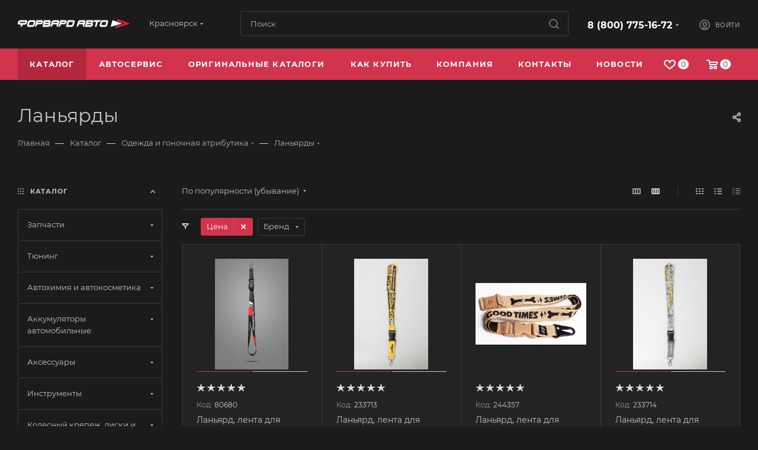

--- FILE ---
content_type: image/svg+xml
request_url: https://forwardauto.ru/bitrix/templates/aspro_max/images/svg/noimage_product.svg
body_size: 1667
content:
<svg width="450" height="450" viewBox="0 0 450 450" fill="none" xmlns="http://www.w3.org/2000/svg">
<g clip-path="url(#clip0_1035_2)">
<path fill-rule="evenodd" clip-rule="evenodd" d="M346 362H104C94.059 362 88 355.941 88 346V104C88 94.059 94.059 88 104 88H346C355.941 88 362 94.059 362 104V346C362 355.941 355.941 362 346 362ZM342 342V262.947L286.984 208.061L242.084 252.852L331.446 342H342ZM303.151 342L205.984 245.061L108.817 342H303.151ZM108 108V314.587L198.911 223.887C200.789 222.015 203.333 220.964 205.984 220.964C208.636 220.964 211.18 222.015 213.058 223.887L227.941 238.735L279.911 186.887C281.789 185.015 284.333 183.964 286.984 183.964C289.636 183.964 292.18 185.015 294.058 186.887L342 234.719V108H108ZM166 203C158.682 203 151.529 200.83 145.444 196.764C139.359 192.699 134.617 186.92 131.816 180.159C129.016 173.398 128.283 165.959 129.711 158.782C131.139 151.604 134.662 145.012 139.837 139.837C145.012 134.662 151.604 131.139 158.782 129.711C165.959 128.283 173.398 129.016 180.159 131.816C186.92 134.617 192.699 139.359 196.764 145.444C200.83 151.529 203 158.682 203 166C203 175.813 199.102 185.224 192.163 192.163C185.224 199.102 175.813 203 166 203ZM166 149C162.638 149 159.351 149.997 156.555 151.865C153.76 153.733 151.581 156.388 150.294 159.494C149.007 162.601 148.671 166.019 149.327 169.317C149.983 172.614 151.602 175.643 153.979 178.021C156.357 180.398 159.386 182.017 162.683 182.673C165.981 183.329 169.399 182.993 172.506 181.706C175.612 180.419 178.267 178.24 180.135 175.445C182.003 172.649 183 169.362 183 166C183 161.491 181.209 157.167 178.021 153.979C174.833 150.791 170.509 149 166 149Z" fill="#F5F5F5" fill-opacity="0.3"/>
</g>
<defs>
<clipPath id="clip0_1035_2">
<rect width="450" height="450" fill="white"/>
</clipPath>
</defs>
</svg>
